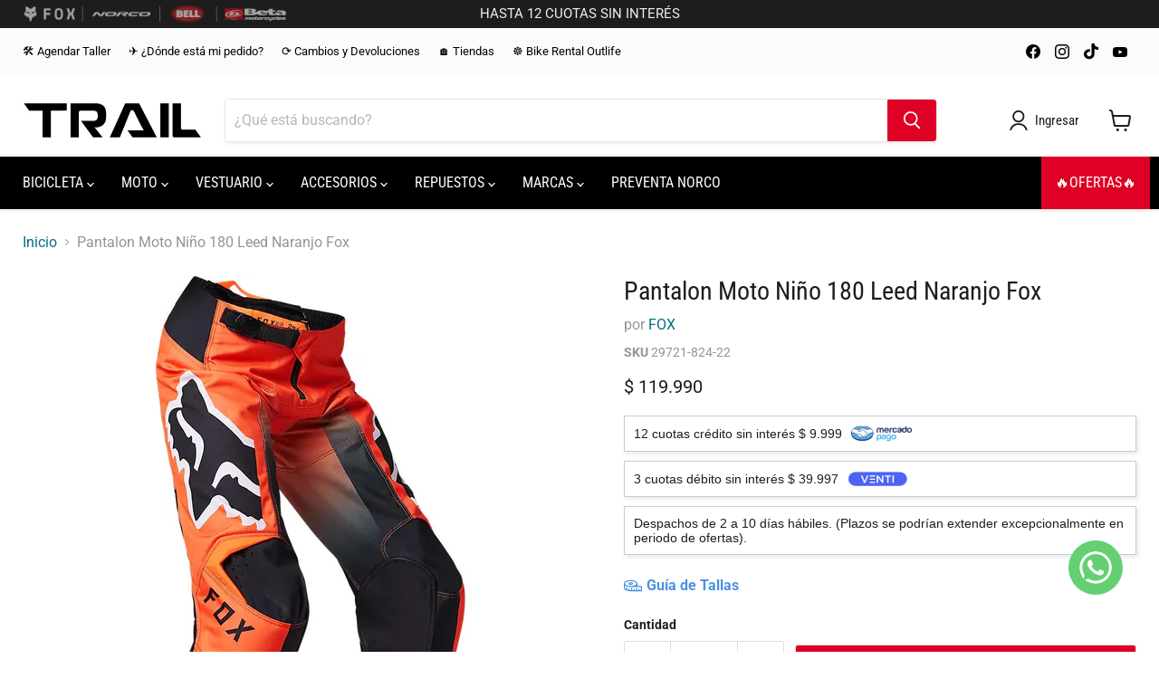

--- FILE ---
content_type: text/javascript; charset=utf-8
request_url: https://trailstore.cl/products/pantalon-moto-nino-180-leed-naranjo-fox.js?currency=CLP&country=CL
body_size: 875
content:
{"id":8097278755033,"title":"Pantalon Moto Niño 180 Leed Naranjo Fox","handle":"pantalon-moto-nino-180-leed-naranjo-fox","description":"\u003cdiv\u003e\u003cp\u003ePantalon Moto Niño 180 Leed Naranjo Fox\u003c\/p\u003e\u003c\/div\u003e\u003cdiv\u003e\u003cul\u003e\n\u003cli\u003eDiseño Rider Attack Position™ (RAP) para mantener un ajuste perfecto sobre la moto\u003c\/li\u003e\n\u003cli\u003eLas piezas de piel en las rodillas resistentes al calor y a la abrasión aumentan su resistencia al desgaste que provocan las rodilleras, las protecciones y la moto\u003c\/li\u003e\n\u003cli\u003ePiezas de tejido TruMotion™ elásticas en todas las direcciones para garantizar la máxima movilidad\u003c\/li\u003e\n\u003cli\u003ePoliéster 600D teñido con logo serigrafiado para crear una estética resistente y duradera\u003c\/li\u003e\n\u003cli\u003eCuerpo confeccionado con tejido teñido y estampado por sublimación y gráficos premium serigrafiados\u003c\/li\u003e\n\u003cli\u003eIncluye almohadillas para las caderas\u003c\/li\u003e\n\u003cli\u003eExterior: 79 % poliéster, 15 % nailon, 5 % piel de becerro, 1 % elastano\u003c\/li\u003e\n\u003cli\u003eForro: 100 % poliéster\u003c\/li\u003e\n\u003c\/ul\u003e\u003c\/div\u003e","published_at":"2025-10-30T19:30:08-03:00","created_at":"2023-01-24T19:24:48-03:00","vendor":"FOX","type":"Deportes \/ Motosports \/ Ropa para Motociclistas \/ Pantalones para motociclismo","tags":["Categoría_Indumentaria MX","Color_Naranja","Marca_FOX","Modelo_180","Para_Niño","Tipo_Pantalones"],"price":11999000,"price_min":11999000,"price_max":11999000,"available":true,"price_varies":false,"compare_at_price":null,"compare_at_price_min":0,"compare_at_price_max":0,"compare_at_price_varies":false,"variants":[{"id":43723829674201,"title":"Naranja \/ 22","option1":"Naranja","option2":"22","option3":null,"sku":"29721-824-22","requires_shipping":true,"taxable":false,"featured_image":null,"available":true,"name":"Pantalon Moto Niño 180 Leed Naranjo Fox - Naranja \/ 22","public_title":"Naranja \/ 22","options":["Naranja","22"],"price":11999000,"weight":400,"compare_at_price":null,"inventory_management":"shopify","barcode":"191972690228","requires_selling_plan":false,"selling_plan_allocations":[]},{"id":43723829706969,"title":"Naranja \/ 24","option1":"Naranja","option2":"24","option3":null,"sku":"29721-824-24","requires_shipping":true,"taxable":false,"featured_image":null,"available":true,"name":"Pantalon Moto Niño 180 Leed Naranjo Fox - Naranja \/ 24","public_title":"Naranja \/ 24","options":["Naranja","24"],"price":11999000,"weight":400,"compare_at_price":null,"inventory_management":"shopify","barcode":"191972690235","requires_selling_plan":false,"selling_plan_allocations":[]},{"id":43723829739737,"title":"Naranja \/ 26","option1":"Naranja","option2":"26","option3":null,"sku":"29721-824-26","requires_shipping":true,"taxable":false,"featured_image":null,"available":false,"name":"Pantalon Moto Niño 180 Leed Naranjo Fox - Naranja \/ 26","public_title":"Naranja \/ 26","options":["Naranja","26"],"price":11999000,"weight":400,"compare_at_price":null,"inventory_management":"shopify","barcode":"191972690242","requires_selling_plan":false,"selling_plan_allocations":[]},{"id":43723829772505,"title":"Naranja \/ 28","option1":"Naranja","option2":"28","option3":null,"sku":"29721-824-28","requires_shipping":true,"taxable":false,"featured_image":null,"available":false,"name":"Pantalon Moto Niño 180 Leed Naranjo Fox - Naranja \/ 28","public_title":"Naranja \/ 28","options":["Naranja","28"],"price":11999000,"weight":400,"compare_at_price":null,"inventory_management":"shopify","barcode":"191972690259","requires_selling_plan":false,"selling_plan_allocations":[]}],"images":["\/\/cdn.shopify.com\/s\/files\/1\/0036\/3970\/5664\/products\/open-uri20230124-2970-joqsi9.jpg?v=1748748502","\/\/cdn.shopify.com\/s\/files\/1\/0036\/3970\/5664\/products\/open-uri20230124-2970-1v9niq6.jpg?v=1748748502","\/\/cdn.shopify.com\/s\/files\/1\/0036\/3970\/5664\/products\/open-uri20230124-2970-1okvq3k.jpg?v=1748748502","\/\/cdn.shopify.com\/s\/files\/1\/0036\/3970\/5664\/products\/open-uri20230124-2970-4xdyqk.jpg?v=1748748502","\/\/cdn.shopify.com\/s\/files\/1\/0036\/3970\/5664\/products\/open-uri20230124-2970-1f0lor2.jpg?v=1748748502","\/\/cdn.shopify.com\/s\/files\/1\/0036\/3970\/5664\/products\/open-uri20230124-2970-128wuvw.jpg?v=1748748502"],"featured_image":"\/\/cdn.shopify.com\/s\/files\/1\/0036\/3970\/5664\/products\/open-uri20230124-2970-joqsi9.jpg?v=1748748502","options":[{"name":"Color","position":1,"values":["Naranja"]},{"name":"Talla","position":2,"values":["22","24","26","28"]}],"url":"\/products\/pantalon-moto-nino-180-leed-naranjo-fox","media":[{"alt":"63d0485f07da4d0b9a68a580","id":32786891899097,"position":1,"preview_image":{"aspect_ratio":1.0,"height":1000,"width":1000,"src":"https:\/\/cdn.shopify.com\/s\/files\/1\/0036\/3970\/5664\/products\/open-uri20230124-2970-joqsi9.jpg?v=1748748502"},"aspect_ratio":1.0,"height":1000,"media_type":"image","src":"https:\/\/cdn.shopify.com\/s\/files\/1\/0036\/3970\/5664\/products\/open-uri20230124-2970-joqsi9.jpg?v=1748748502","width":1000},{"alt":"63d0485f07da4d0b9a68a581","id":32786891931865,"position":2,"preview_image":{"aspect_ratio":1.0,"height":1000,"width":1000,"src":"https:\/\/cdn.shopify.com\/s\/files\/1\/0036\/3970\/5664\/products\/open-uri20230124-2970-1v9niq6.jpg?v=1748748502"},"aspect_ratio":1.0,"height":1000,"media_type":"image","src":"https:\/\/cdn.shopify.com\/s\/files\/1\/0036\/3970\/5664\/products\/open-uri20230124-2970-1v9niq6.jpg?v=1748748502","width":1000},{"alt":"63d0485f07da4d0b9a68a582","id":32786891964633,"position":3,"preview_image":{"aspect_ratio":1.0,"height":1000,"width":1000,"src":"https:\/\/cdn.shopify.com\/s\/files\/1\/0036\/3970\/5664\/products\/open-uri20230124-2970-1okvq3k.jpg?v=1748748502"},"aspect_ratio":1.0,"height":1000,"media_type":"image","src":"https:\/\/cdn.shopify.com\/s\/files\/1\/0036\/3970\/5664\/products\/open-uri20230124-2970-1okvq3k.jpg?v=1748748502","width":1000},{"alt":"63d0485f07da4d0b9a68a583","id":32786891997401,"position":4,"preview_image":{"aspect_ratio":1.0,"height":1000,"width":1000,"src":"https:\/\/cdn.shopify.com\/s\/files\/1\/0036\/3970\/5664\/products\/open-uri20230124-2970-4xdyqk.jpg?v=1748748502"},"aspect_ratio":1.0,"height":1000,"media_type":"image","src":"https:\/\/cdn.shopify.com\/s\/files\/1\/0036\/3970\/5664\/products\/open-uri20230124-2970-4xdyqk.jpg?v=1748748502","width":1000},{"alt":"63d0485f07da4d0b9a68a584","id":32786892030169,"position":5,"preview_image":{"aspect_ratio":1.0,"height":1000,"width":1000,"src":"https:\/\/cdn.shopify.com\/s\/files\/1\/0036\/3970\/5664\/products\/open-uri20230124-2970-1f0lor2.jpg?v=1748748502"},"aspect_ratio":1.0,"height":1000,"media_type":"image","src":"https:\/\/cdn.shopify.com\/s\/files\/1\/0036\/3970\/5664\/products\/open-uri20230124-2970-1f0lor2.jpg?v=1748748502","width":1000},{"alt":"63d0485f07da4d0b9a68a585","id":32786892062937,"position":6,"preview_image":{"aspect_ratio":1.0,"height":1000,"width":1000,"src":"https:\/\/cdn.shopify.com\/s\/files\/1\/0036\/3970\/5664\/products\/open-uri20230124-2970-128wuvw.jpg?v=1748748502"},"aspect_ratio":1.0,"height":1000,"media_type":"image","src":"https:\/\/cdn.shopify.com\/s\/files\/1\/0036\/3970\/5664\/products\/open-uri20230124-2970-128wuvw.jpg?v=1748748502","width":1000}],"requires_selling_plan":false,"selling_plan_groups":[]}

--- FILE ---
content_type: text/javascript; charset=utf-8
request_url: https://trailstore.cl/products/pantalon-moto-nino-180-leed-naranjo-fox.js
body_size: 1115
content:
{"id":8097278755033,"title":"Pantalon Moto Niño 180 Leed Naranjo Fox","handle":"pantalon-moto-nino-180-leed-naranjo-fox","description":"\u003cdiv\u003e\u003cp\u003ePantalon Moto Niño 180 Leed Naranjo Fox\u003c\/p\u003e\u003c\/div\u003e\u003cdiv\u003e\u003cul\u003e\n\u003cli\u003eDiseño Rider Attack Position™ (RAP) para mantener un ajuste perfecto sobre la moto\u003c\/li\u003e\n\u003cli\u003eLas piezas de piel en las rodillas resistentes al calor y a la abrasión aumentan su resistencia al desgaste que provocan las rodilleras, las protecciones y la moto\u003c\/li\u003e\n\u003cli\u003ePiezas de tejido TruMotion™ elásticas en todas las direcciones para garantizar la máxima movilidad\u003c\/li\u003e\n\u003cli\u003ePoliéster 600D teñido con logo serigrafiado para crear una estética resistente y duradera\u003c\/li\u003e\n\u003cli\u003eCuerpo confeccionado con tejido teñido y estampado por sublimación y gráficos premium serigrafiados\u003c\/li\u003e\n\u003cli\u003eIncluye almohadillas para las caderas\u003c\/li\u003e\n\u003cli\u003eExterior: 79 % poliéster, 15 % nailon, 5 % piel de becerro, 1 % elastano\u003c\/li\u003e\n\u003cli\u003eForro: 100 % poliéster\u003c\/li\u003e\n\u003c\/ul\u003e\u003c\/div\u003e","published_at":"2025-10-30T19:30:08-03:00","created_at":"2023-01-24T19:24:48-03:00","vendor":"FOX","type":"Deportes \/ Motosports \/ Ropa para Motociclistas \/ Pantalones para motociclismo","tags":["Categoría_Indumentaria MX","Color_Naranja","Marca_FOX","Modelo_180","Para_Niño","Tipo_Pantalones"],"price":11999000,"price_min":11999000,"price_max":11999000,"available":true,"price_varies":false,"compare_at_price":null,"compare_at_price_min":0,"compare_at_price_max":0,"compare_at_price_varies":false,"variants":[{"id":43723829674201,"title":"Naranja \/ 22","option1":"Naranja","option2":"22","option3":null,"sku":"29721-824-22","requires_shipping":true,"taxable":false,"featured_image":null,"available":true,"name":"Pantalon Moto Niño 180 Leed Naranjo Fox - Naranja \/ 22","public_title":"Naranja \/ 22","options":["Naranja","22"],"price":11999000,"weight":400,"compare_at_price":null,"inventory_management":"shopify","barcode":"191972690228","requires_selling_plan":false,"selling_plan_allocations":[]},{"id":43723829706969,"title":"Naranja \/ 24","option1":"Naranja","option2":"24","option3":null,"sku":"29721-824-24","requires_shipping":true,"taxable":false,"featured_image":null,"available":true,"name":"Pantalon Moto Niño 180 Leed Naranjo Fox - Naranja \/ 24","public_title":"Naranja \/ 24","options":["Naranja","24"],"price":11999000,"weight":400,"compare_at_price":null,"inventory_management":"shopify","barcode":"191972690235","requires_selling_plan":false,"selling_plan_allocations":[]},{"id":43723829739737,"title":"Naranja \/ 26","option1":"Naranja","option2":"26","option3":null,"sku":"29721-824-26","requires_shipping":true,"taxable":false,"featured_image":null,"available":false,"name":"Pantalon Moto Niño 180 Leed Naranjo Fox - Naranja \/ 26","public_title":"Naranja \/ 26","options":["Naranja","26"],"price":11999000,"weight":400,"compare_at_price":null,"inventory_management":"shopify","barcode":"191972690242","requires_selling_plan":false,"selling_plan_allocations":[]},{"id":43723829772505,"title":"Naranja \/ 28","option1":"Naranja","option2":"28","option3":null,"sku":"29721-824-28","requires_shipping":true,"taxable":false,"featured_image":null,"available":false,"name":"Pantalon Moto Niño 180 Leed Naranjo Fox - Naranja \/ 28","public_title":"Naranja \/ 28","options":["Naranja","28"],"price":11999000,"weight":400,"compare_at_price":null,"inventory_management":"shopify","barcode":"191972690259","requires_selling_plan":false,"selling_plan_allocations":[]}],"images":["\/\/cdn.shopify.com\/s\/files\/1\/0036\/3970\/5664\/products\/open-uri20230124-2970-joqsi9.jpg?v=1748748502","\/\/cdn.shopify.com\/s\/files\/1\/0036\/3970\/5664\/products\/open-uri20230124-2970-1v9niq6.jpg?v=1748748502","\/\/cdn.shopify.com\/s\/files\/1\/0036\/3970\/5664\/products\/open-uri20230124-2970-1okvq3k.jpg?v=1748748502","\/\/cdn.shopify.com\/s\/files\/1\/0036\/3970\/5664\/products\/open-uri20230124-2970-4xdyqk.jpg?v=1748748502","\/\/cdn.shopify.com\/s\/files\/1\/0036\/3970\/5664\/products\/open-uri20230124-2970-1f0lor2.jpg?v=1748748502","\/\/cdn.shopify.com\/s\/files\/1\/0036\/3970\/5664\/products\/open-uri20230124-2970-128wuvw.jpg?v=1748748502"],"featured_image":"\/\/cdn.shopify.com\/s\/files\/1\/0036\/3970\/5664\/products\/open-uri20230124-2970-joqsi9.jpg?v=1748748502","options":[{"name":"Color","position":1,"values":["Naranja"]},{"name":"Talla","position":2,"values":["22","24","26","28"]}],"url":"\/products\/pantalon-moto-nino-180-leed-naranjo-fox","media":[{"alt":"63d0485f07da4d0b9a68a580","id":32786891899097,"position":1,"preview_image":{"aspect_ratio":1.0,"height":1000,"width":1000,"src":"https:\/\/cdn.shopify.com\/s\/files\/1\/0036\/3970\/5664\/products\/open-uri20230124-2970-joqsi9.jpg?v=1748748502"},"aspect_ratio":1.0,"height":1000,"media_type":"image","src":"https:\/\/cdn.shopify.com\/s\/files\/1\/0036\/3970\/5664\/products\/open-uri20230124-2970-joqsi9.jpg?v=1748748502","width":1000},{"alt":"63d0485f07da4d0b9a68a581","id":32786891931865,"position":2,"preview_image":{"aspect_ratio":1.0,"height":1000,"width":1000,"src":"https:\/\/cdn.shopify.com\/s\/files\/1\/0036\/3970\/5664\/products\/open-uri20230124-2970-1v9niq6.jpg?v=1748748502"},"aspect_ratio":1.0,"height":1000,"media_type":"image","src":"https:\/\/cdn.shopify.com\/s\/files\/1\/0036\/3970\/5664\/products\/open-uri20230124-2970-1v9niq6.jpg?v=1748748502","width":1000},{"alt":"63d0485f07da4d0b9a68a582","id":32786891964633,"position":3,"preview_image":{"aspect_ratio":1.0,"height":1000,"width":1000,"src":"https:\/\/cdn.shopify.com\/s\/files\/1\/0036\/3970\/5664\/products\/open-uri20230124-2970-1okvq3k.jpg?v=1748748502"},"aspect_ratio":1.0,"height":1000,"media_type":"image","src":"https:\/\/cdn.shopify.com\/s\/files\/1\/0036\/3970\/5664\/products\/open-uri20230124-2970-1okvq3k.jpg?v=1748748502","width":1000},{"alt":"63d0485f07da4d0b9a68a583","id":32786891997401,"position":4,"preview_image":{"aspect_ratio":1.0,"height":1000,"width":1000,"src":"https:\/\/cdn.shopify.com\/s\/files\/1\/0036\/3970\/5664\/products\/open-uri20230124-2970-4xdyqk.jpg?v=1748748502"},"aspect_ratio":1.0,"height":1000,"media_type":"image","src":"https:\/\/cdn.shopify.com\/s\/files\/1\/0036\/3970\/5664\/products\/open-uri20230124-2970-4xdyqk.jpg?v=1748748502","width":1000},{"alt":"63d0485f07da4d0b9a68a584","id":32786892030169,"position":5,"preview_image":{"aspect_ratio":1.0,"height":1000,"width":1000,"src":"https:\/\/cdn.shopify.com\/s\/files\/1\/0036\/3970\/5664\/products\/open-uri20230124-2970-1f0lor2.jpg?v=1748748502"},"aspect_ratio":1.0,"height":1000,"media_type":"image","src":"https:\/\/cdn.shopify.com\/s\/files\/1\/0036\/3970\/5664\/products\/open-uri20230124-2970-1f0lor2.jpg?v=1748748502","width":1000},{"alt":"63d0485f07da4d0b9a68a585","id":32786892062937,"position":6,"preview_image":{"aspect_ratio":1.0,"height":1000,"width":1000,"src":"https:\/\/cdn.shopify.com\/s\/files\/1\/0036\/3970\/5664\/products\/open-uri20230124-2970-128wuvw.jpg?v=1748748502"},"aspect_ratio":1.0,"height":1000,"media_type":"image","src":"https:\/\/cdn.shopify.com\/s\/files\/1\/0036\/3970\/5664\/products\/open-uri20230124-2970-128wuvw.jpg?v=1748748502","width":1000}],"requires_selling_plan":false,"selling_plan_groups":[]}

--- FILE ---
content_type: application/x-javascript; charset=utf-8
request_url: https://bundler.nice-team.net/app/shop/status/trail-spa.myshopify.com.js?1768916505
body_size: -176
content:
var bundler_settings_updated='1768915928c';